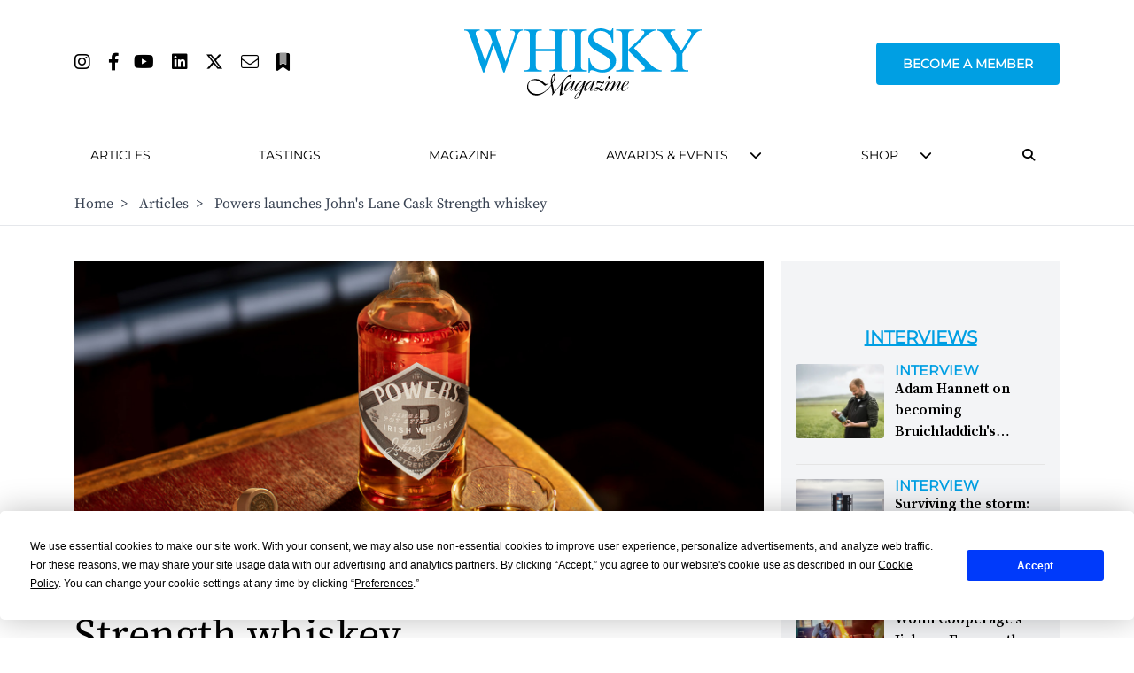

--- FILE ---
content_type: text/html; charset=utf-8
request_url: https://www.google.com/recaptcha/api2/aframe
body_size: 103
content:
<!DOCTYPE HTML><html><head><meta http-equiv="content-type" content="text/html; charset=UTF-8"></head><body><script nonce="HnnMzfk85AUq-6PJCxJ-Lw">/** Anti-fraud and anti-abuse applications only. See google.com/recaptcha */ try{var clients={'sodar':'https://pagead2.googlesyndication.com/pagead/sodar?'};window.addEventListener("message",function(a){try{if(a.source===window.parent){var b=JSON.parse(a.data);var c=clients[b['id']];if(c){var d=document.createElement('img');d.src=c+b['params']+'&rc='+(localStorage.getItem("rc::a")?sessionStorage.getItem("rc::b"):"");window.document.body.appendChild(d);sessionStorage.setItem("rc::e",parseInt(sessionStorage.getItem("rc::e")||0)+1);localStorage.setItem("rc::h",'1768897318332');}}}catch(b){}});window.parent.postMessage("_grecaptcha_ready", "*");}catch(b){}</script></body></html>